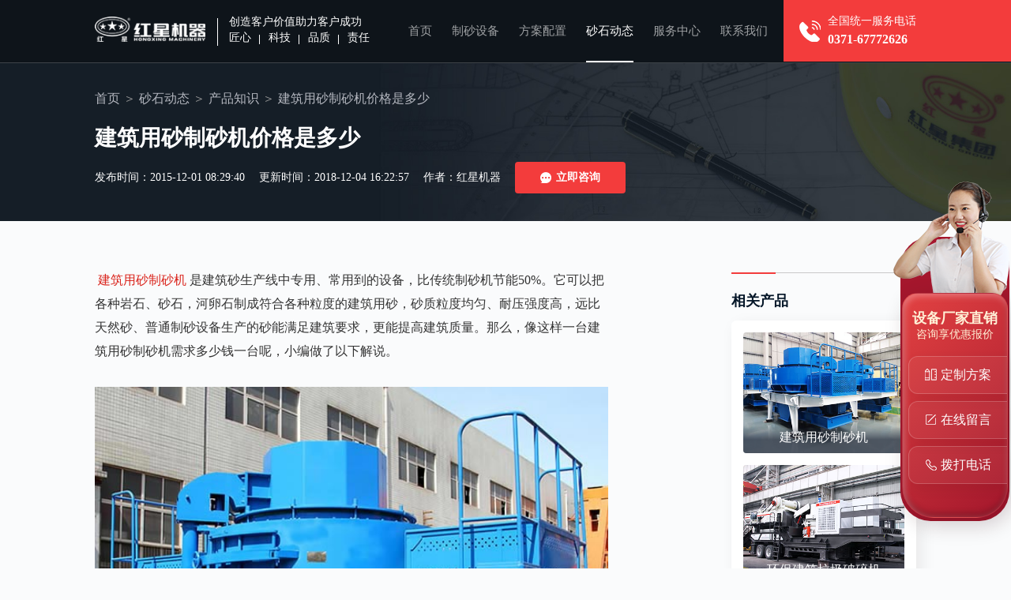

--- FILE ---
content_type: text/html
request_url: https://www.findzsj.com/pnews/n1862.htm
body_size: 5920
content:

<!DOCTYPE html>
<html lang="zh-cn">
<head>
    <meta http-equiv="Content-Type" content="text/html; charset=utf-8" />
    <meta http-equiv="X-UA-Compatible" content="IE=100" />
    <meta http-equiv="Cache-Control" content="no-transform" />
    <meta http-equiv="Cache-Control" content="no-siteapp" />
    <meta name="viewport" content="width=device-width, initial-scale=1, maximum-scale=1" />
    <meta content="yes" name="apple-mobile-web-app-capable" />
    <meta name="applicable-device" content="pc" />
    <title>建筑用砂制砂机价格是多少-河南红星矿山机器</title>
    <meta name="keywords" content="建筑用砂制砂机" />
    <meta name="description" content="建筑用砂制砂机是一种生产建筑生产线中的专用设备，比传统制砂机节能50%。它可以把各种岩石、砂石，河卵石制成附和各种粒度的建筑用砂，砂质粒度均匀、耐压强度高，远比天然砂、普通制砂设备生产的砂更符合建筑要求，更能提高建筑质量。那么，像这样一台建筑用砂制砂机需求多少钱一台呢，小编做了以下解说。" />
    <link rel="alternate" media="only screen and (max-width：640px)" href="https://m.findzsj.com/pnews/n1862.htm" />
    <link rel="canonical" href="https://www.findzsj.com/pnews/n1862.htm" />
    <meta name="mobile-agent" content="format=html5; url=https://m.findzsj.com/pnews/n1862.htm" />
    <link rel="stylesheet" href="/css/pc_public.min.css">
    <link rel="stylesheet" href="/css/pc_newshow.min.css">
    <link rel="stylesheet" href="/css/pcsmall.css"/>
    <script src="/js/jquery-1.11.3.min.js"></script>
    <!--[if lt IE 9]>
        <script src="js/respond.js"></script>
        <script src="js/html5shiv.min.js"></script>
        <script src="js/css3-mediaqueries.js"></script>
    <![endif]-->
</head>
<body>
<div class="header insideHeader">
    <div class="container clearfix">
    <div class="headerFl">
        <a href="/" class="logo"><img src="/images_pc/logo.png" alt="河南红星矿山机器"></a>
        <p class="headerFlText">
            <span class="headerFlTextTop">创造客户价值助力客户成功</span>
            <span class="headerFlTextTag"><i>匠心</i><i>科技</i><i>品质</i><i>责任</i></span>
        </p>
    </div>
    <div class="headerTel">
        <p>全国统一服务电话<strong>0371-67772626</strong></p>
    </div>
    <ul class="headerNav">
        <li ><a href="/">首页</a></li>
        <li ><a href="/products.htm">制砂设备</a></li>
        <li ><a href="/proline.htm">方案配置</a></li>
        <li  class="active" ><a href="/news.htm">砂石动态</a></li>
        <li ><a href="/service.htm">服务中心</a></li>
        <li ><a href="/contact.htm">联系我们</a></li>
    </ul>
</div>
</div>
<div class="newBan">
    <div class="container">
        <ol class="BreadNav">
            <li><a href="/">首页</a></li>
            <li><a href="/news.htm">砂石动态</a></li>
            <li><a href="/pnews1.htm">产品知识</a></li>
            <li><span>建筑用砂制砂机价格是多少</span></li>
        </ol>
        <h1>建筑用砂制砂机价格是多少</h1>
        <p class="insideBanTime">
            <span>发布时间：2015-12-01 08:29:40</span>
            <span>更新时间：2018-12-04 16:22:57</span>
            <span>作者：红星机器 </span>
            <a href="javascript:;" onclick="openZoosUrlDIY('新闻内页-立即咨询');"><strong><i>立即咨询</i></strong><strong><i>立即咨询</i></strong></a>
        </p>
    </div>
</div>
<div class="newOne container clearfix">
    <div class="newOneFl">
        <div class="newOneFlMain">
            <p><a href="https://www.findzsj.com/pro133.htm" target="_blank" title="建筑用砂制砂机">建筑用砂制砂机</a>是建筑砂生产线中专用、常用到的设备，比传统制砂机节能50%。它可以把各种岩石、砂石，河卵石制成符合各种粒度的建筑用砂，砂质粒度均匀、耐压强度高，远比天然砂、普通制砂设备生产的砂能满足建筑要求，更能提高建筑质量。那么，像这样一台建筑用砂制砂机需求多少钱一台呢，小编做了以下解说。</p><p style="text-align:center;"><img src="https://www.findzsj.com/upload/image/636609651820029215.jpg" alt="建筑用砂制砂机" width="600" height="450" border="0" title="建筑用砂制砂机"/></p><h3>1、传统建筑用砂制砂机设备价格</h3><p>我们知道建筑用砂制砂机问世时间较早，一直用于矿山行业中，担当着制砂的重任。虽然目前新型的建筑用砂制砂机已涌出市场，<span>建筑用砂制砂机的</span>型号也多样化、功能多种化起来，但传统的建筑用砂制砂机仍有人生产、购买。因为传统建筑用砂制砂机在某些性能上可以满足部分用户的需求。比如，一些用户他只需要单单破碎一种物料，那么，传统建筑用砂制机便派上用场。当然这样设备的一般价格要低于新型的建筑用砂制砂机价格。通常情况下，几万元便可购买到。当然传统的建筑用砂制砂机并不是质量不好，其材质仍是采用新材质制作而成，只是性能增强方面没有新型建筑用砂制砂机采用的技术多。</p><p style="text-align: center;"><img src="https://www.findzsj.com/upload/image/636770084347535448.jpg" alt="传统建筑用砂制砂机生产现场" width="600" height="450" border="0" title="传统建筑用砂制砂机生产现场"/></p><h3>2、新型建筑用砂制砂机设备价格</h3><p>新型建筑用砂制砂机在性能、技术成果都要先行于传统建筑用砂制砂机很多，故其价格要高些，但是整体性价比是很可观的。比如，新型建筑用砂制砂机拥有两种破碎原理（<span>石打石、石打铁</span>），这两种原理还可以互相切换。根据所破碎物料性质的不同来<span>转换制砂</span>原理，从而摆脱产品过碎或大现象，整体来提升制砂的产品品质。河南红星制砂机厂商，<span>采用了德国进口材质、技术以及几十年的<span>生产经验，</span></span>来精心研发、生产建筑用砂制砂机。购买了红星机器牌的新型制砂机设备之后，用户惊喜地发现生产产量是同类制砂机设备的3倍，产品合格率高达98%，并且价格经济实惠，能满足大数用户的需求。</p><p style="text-align: center;"><img src="https://www.findzsj.com/upload/image/636734705028867159.gif" alt="新型建筑用砂制砂机工作原理" width="600" height="390" border="0" title="新型建筑用砂制砂机工作原理"/></p><p>新型建筑用砂制砂机、传统建筑用砂制砂机都可以生产建筑用砂，但是两者的售价差距还是不小的，制砂机厂家在这里提醒您，购买时要侧重看制砂机的生产性能，不能图便宜而买了不符合自己生产要求的制砂机设备，要切合实际生产要求去选择新型、传统建筑用砂制砂机，做好购买选择，为投入生产而做好准备。</p>
        </div>
        <div class="news-pages">
            <p class="prev">
                <span>上一篇：</span>
                <a href="/pnews/n1861.htm" title="建筑用砂制砂机购买注意事项">建筑用砂制砂机购买注意事项</a>
            </p>

            <p class="next">
                <span>下一篇：</span>
                <a href="/pnews/n1866.htm" title="投资铝矾土制砂生产线都需要购买哪些设备？">投资铝矾土制砂生产线都需要购买哪些设备？</a>
            </p>
        </div>
    </div>
    <div class="newOneFr">
        <div class="sidePro">
            <strong class="sideTit">相关产品</strong>
            <ul>
                <li>
                    <a href="/pro133.htm" class="img">
                        <img src="https://www.findzsj.com/upload/20170606152019449116046.jpg" alt="建筑用砂制砂机" title="建筑用砂制砂机">
                    </a>
                    <a href="/pro133.htm" target="_blank" class="tit">建筑用砂制砂机</a>
                </li>
                <li>
                    <a href="/pro215.htm" class="img">
                        <img src="https://www.findzsj.com/Upload/2018010216453439925663.jpg" alt="环保建筑垃圾破碎机" title="环保建筑垃圾破碎机">
                    </a>
                    <a href="/pro215.htm" target="_blank" class="tit">环保建筑垃圾破碎机</a>
                </li>
                <li>
                    <a href="/zxs.htm" class="img">
                        <img src="https://www.findzsj.com/ProImages/2020620104225577lb.jpg" alt="制砂机" title="制砂机">
                    </a>
                    <a href="/zxs.htm" target="_blank" class="tit">制砂机</a>
                </li>
            </ul>
        </div>
        <p class="newOneFrAdr" onclick="openZoosUrlDIY('新闻内页-侧边栏-咨询设备');">
            <img src="/images_pc/newOneFrPic01.jpg" alt="">
        </p>
    </div>
</div>

<div class="txtNewList">
    <div class="container">
        <div class="NewTit">
            <h2>新闻资讯</h2>
            <a rel="nofollow" href="/pro133news1.htm" target="_blank" class="more">更多<i>+</i></a>
        </div>
        <ul class="clearfix">
            <li>
                <a href="/pnews/n2904.htm">混凝土用机制砂好还是河沙好？</a>
                <span>2024-12-05</span>
            </li>
            <li>
                <a href="/pnews/n2903.htm">制备石英砂用什么机器？石英砂生产工艺流程</a>
                <span>2024-11-28</span>
            </li>
            <li>
                <a href="/pnews/n2902.htm">花岗岩碎石制砂用哪种机器好？</a>
                <span>2024-11-14</span>
            </li>
            <li>
                <a href="/pnews/n2901.htm">1145冲击破制砂机技术参数 市价一台多少钱</a>
                <span>2024-10-16</span>
            </li>
            <li>
                <a href="/pnews/n2901.htm">水洗砂生产工艺流程 设备及现场视频</a>
                <span>2024-09-24</span>
            </li>
            <li>
                <a href="/pnews/n2900.htm">哪种制砂机出来的沙好且设备价格不贵？</a>
                <span>2024-09-12</span>
            </li>
            <li>
                <a href="/pnews/n2899.htm">碎石制砂机一天能生产多少吨沙子？市场多少钱一台</a>
                <span>2024-07-20</span>
            </li>
            <li>
                <a href="/pnews/n2898.htm">打石英砂用什么设备？这款制砂机用了都说好</a>
                <span>2024-07-06</span>
            </li>
            <li>
                <a href="/pnews/n2897.htm">制砂对辊机多少钱一台？产量高不？</a>
                <span>2024-05-22</span>
            </li>
            <li>
                <a href="/pnews/n2896.htm">时产300吨石料破碎机生产线配置方案及报价</a>
                <span>2024-05-16</span>
            </li>
        </ul>
    </div>
</div>
<div class="proThree">
    <div class="container">
        <div class="contactTwoFl">
            <strong>想了解价格？产量？型号？售后？请留言<br />我们第一时间为您回复</strong>
            <div class="msg" id="msg">
                <ul>
                    <li>
                        <img src="/images_pc/msgIcon01.png" alt="你的姓名">
                        <input type="text" id="fromname" name="fromname" placeholder="你的姓名">
                    </li>
                    <li>
                        <img src="/images_pc/msgIcon02.png" alt="联系方式">
                        <input type="text" id="lianxi" name="lianxi" required="required" placeholder="联系方式">
                        <i>*</i>
                    </li>
                    <li class="msg-area">
                        <img src="/images_pc/msgIcon03.png" alt="你的姓名">
                        <textarea name="note" id="note" placeholder="您的问题：为了更好的为您服务，请留下您需要的设备、加工物料、产量要求"></textarea>
                    </li>
                </ul>
                <div class="msg-btn">
                    <button type="button" id="button_sub" onclick="checkform();">提交留言</button>
                    <p>今日已有<strong>37</strong>人获取到了最新报价</p>
                </div>
            </div>
        </div>
        <p class="proThreeFr"><img src="/images_pc/promgsBg.png" alt=""></p>
    </div>
</div>
<div class="footer">
    <p class="container">
        版权所有：河南红星矿山机器有限公司
    </p>
</div>

<script src="/js/footer.js"></script>
<span style="display:none">
    <script charset="UTF-8" id="LA_COLLECT" src="//sdk.51.la/js-sdk-pro.min.js"></script>
    <script>LA.init({id: "JgaWyBPTaET8FqqY",ck: "JgaWyBPTaET8FqqY",autoTrack:true})</script>
    <script>LA.init({id: "JgbOvkfXMd7aLBLq",ck: "JgbOvkfXMd7aLBLq",autoTrack:true})</script>
</span>
<script language="javascript" src="https://webservice.zoosnet.net/JS/LsJS.aspx?siteid=LZA36049770"></script>

</body>
</html>

--- FILE ---
content_type: text/css
request_url: https://www.findzsj.com/css/pc_public.min.css
body_size: 6732
content:
.center-block{margin-left:auto;margin-right:auto}ul:before,ol:before,li:before,dl:before,dt:before,dd:before,div:before,.clearfix:before,ul:after,ol:after,li:after,dl:after,dt:after,dd:after,div:after,.clearfix:after{content:"";display:block}ul:after,ol:after,li:after,dl:after,dt:after,dd:after,div:after,.clearfix:after{clear:both}a{text-decoration:none}a:link,a:visited{color:#333}a:hover,a:active{color:#f13e3e}html,body,div,h1,h2,h3,h4,h5,h6,ul,ol,dl,li,dt,dd,p,blockquote,pre,form,fieldset,figure,figcaption,table,th,td img{margin:0;padding:0}a,abbr,acronym,address,big,blockquote,body,caption,cite,code,dd,dl,dt,fieldset,form,h1,time,h2,h3,h4,h5,h6,html,img,ins,kbd,label,legend,li,ol,p,pre,q,s,samp,small,span,strike,strong,ul{margin:0;padding:0;border:0;outline:0;vertical-align:baseline}html{-webkit-overflow-scrolling:touch;-webkit-text-size-adjust:100%;-ms-text-size-adjust:100%}body{line-height:1.5;background-color:#fff;font-family:"微软雅黑";font-size:14px;text-align:left;margin:0 auto;line-height:24px;background:#fff;color:#333;font-weight:normal;-moz-osx-font-smoothing:grayscale;-webkit-font-smoothing:antialiased}@font-face{font-family:"MiSansHeavy";src:url("../fonts/MiSans-Heavy.ttf") format("truetype");font-display:swap;font-weight:normal;font-style:normal}img{max-width:100%;border:0;vertical-align:middle}*,*:after,*:before{-webkit-box-sizing:border-box;-moz-box-sizing:border-box;box-sizing:border-box;-webkit-touch-callout:none;outline:none}button{border-radius:0px;-webkit-border-radius:0px;outline:none}input{border-radius:0;outline:none}input:-ms-clear{display:none}input,textarea{border:0;font-family:"微软雅黑"}textarea{resize:none;outline:none}td{word-break:break-all}ul,ol{list-style:none}input:-moz-placeholder,textarea:-moz-placeholder{color:#aab3b7}input::-moz-placeholder,textarea::-moz-placeholder{color:#aab3b7}input:-ms-input-placeholder,textarea:-ms-input-placeholder{color:#aab3b7}input::-webkit-input-placeholder,textarea::-webkit-input-placeholder{color:#aab3b7}html,body{min-width:980px}.clear{display:block;clear:both;overflow:hidden}.none{display:none}.hidden{width:100%;overflow:hidden}.container{width:1280px;margin-left:auto;margin-right:auto;position:relative}.bgLine{position:absolute;width:75.9375%;max-width:1454px;top:0px;bottom:0px;border-left:1px solid #000000;border-right:1px solid #000000;opacity:0.08}.bgLine s{position:absolute;border:0px;border-left:1px solid #000000;width:0px;height:100%}.bgLine s:first-child{left:33.33333%}.bgLine s:first-child+s{left:66.66667%}.inside{overflow:hidden}.inside .bgLine{width:113.59375%;left:-6.79687%;opacity:0.05}.header{clear:both;display:block;position:absolute;left:0px;top:0px;width:100%;min-width:980px;z-index:1;border-bottom:1px solid rgba(255,255,255,0.2)}.header .container .headerFl{float:left;padding:31px 0px;margin-left:-170px}.header .container .headerFl .logo{float:left}.header .container .headerFl .headerFlText{float:left;color:#fff;padding-left:24px;margin-left:23px;position:relative}.header .container .headerFl .headerFlText:after{content:'';border:0px;border-left:1px solid #fff;position:absolute;left:0px;top:2px;height:35px}.header .container .headerFl .headerFlText .headerFlTextTop{clear:both;display:block;font-size:16px;line-height:1}.header .container .headerFl .headerFlText .headerFlTextTag{clear:both;display:block;font-size:16px;line-height:1;padding-top:6px}.header .container .headerFl .headerFlText .headerFlTextTag i{float:left;font-style:normal;padding:0px 11px;position:relative}.header .container .headerFl .headerFlText .headerFlTextTag i:after{content:'';border:0px;border-left:1px solid #fff;position:absolute;right:0px;top:3px;height:12px}.header .container .headerFl .headerFlText .headerFlTextTag i:first-child{padding-left:0px}.header .container .headerFl .headerFlText .headerFlTextTag i:last-child{padding-right:0px}.header .container .headerFl .headerFlText .headerFlTextTag i:last-child:after{display:none}.header .container .headerNav{float:right}.header .container .headerNav li{float:left;margin-left:38px}.header .container .headerNav li a{clear:both;display:block;font-size:16px;color:rgba(255,255,255,0.6);line-height:1;padding:42px 0px;position:relative;overflow:hidden;transition:all 0.5s}.header .container .headerNav li a::after{content:'';position:absolute;left:50%;width:0%;bottom:0px;height:2px;background:#fff;overflow:hidden;transform:translateX(-50%);transition:all 0.5s}.header .container .headerNav li.active a,.header .container .headerNav li:hover a{color:#fff}.header .container .headerNav li.active a::after,.header .container .headerNav li:hover a::after{width:100%}.header .container .headerTel{position:absolute;right:-286px;top:0px;padding:30px 0px 30px 30px;border-left:1px solid rgba(255,255,255,0.2)}.header .container .headerTel p{clear:both;display:block;background:url(../images_pc/headerTel.png) no-repeat left center;padding-left:36px;color:#fff;font-size:16px;text-align:left;line-height:1}.header .container .headerTel p strong{clear:both;display:block;font-size:18px;padding-top:8px}.header.insideHeader{position:relative;left:auto;top:auto;background:#0e141a;overflow:hidden}.header.insideHeader .container .headerTel{border-left:0px}.header.insideHeader .container .headerTel:after{position:absolute;background:#f33c3c;left:0px;top:0px;height:100%;width:5000%}.header.insideHeader .container .headerTel p{position:relative;z-index:2}.BreadNav{clear:both;display:block;position:absolute;left:0px;top:30px;z-index:10}.BreadNav li{display:inline-block;font-size:16px;color:#999999;line-height:30px;position:relative;padding-right:20px}.BreadNav li:after{content:'＞';position:absolute;right:0px;top:0px;text-align:right}.BreadNav li:last-child{padding-right:0px}.BreadNav li:last-child:after{display:none}.BreadNav li a,.BreadNav li span{color:#b4b7bf;display:inline-block}.BreadNav li a:hover{color:#ff6d28}.BreadNav.newBreadNav{position:relative;left:auto;top:auto;margin-top:2.5%}.footer{clear:both;display:block;background:#0e1318;padding:18px 0px;font-size:16px;line-height:24px;text-align:center;color:#bbbcbf}.footer p span{display:inline-block;margin-left:12px}.footer p a{display:inline-block;color:#bbbcbf;margin:0 5px}.footer p a:hover{color:#fff}.linkBom{background:#f5f6f8;padding:20px 0px;text-align:center;font-size:16px;line-height:32px}.linkBom a{margin:0px 3px}.pager-box{text-align:center;margin-bottom:7.8125%;position:relative}.pager-box>ul li{display:inline-block;font-size:16px;color:#666666;width:40px;height:40px;line-height:34px;margin:0 10px}.pager-box>ul li a,.pager-box>ul li span{display:block;color:#666666;border:1px solid #dedfe0;-webkit-transition:all .3s ease-in-out;-moz-transition:all .3s ease-in-out;-ms-transition:all .3s ease-in-out;-o-transition:all .3s ease-in-out;transition:all .3s ease-in-out}.pager-box>ul li a:hover{color:#f43c3c;border-color:#f43c3c}.pager-box>ul li.btn{width:auto;margin:0 1px}.pager-box>ul li.btn a{display:block;color:#333333;padding:0 20px}.pager-box>ul li.btn span{display:block;color:#999999;padding:0 20px}.pager-box>ul li.btn:hover a{color:#f43c3c;border-color:#f43c3c}.pager-box>ul li.on span{color:#fff;border-color:#f43c3c;background:#f43c3c}.pager-box>ul li.btn-page span{cursor:pointer;color:#333333}.t-pager{position:absolute;overflow-y:scroll;width:97%;height:254px;background-color:#fff;-webkit-box-shadow:0 10px 30px rgba(0,35,107,0.1);-moz-box-shadow:0 10px 30px rgba(0,35,107,0.1);-ms-box-shadow:0 10px 30px rgba(0,35,107,0.1);-o-box-shadow:0 10px 30px rgba(0,35,107,0.1);box-shadow:0 10px 30px rgba(0,35,107,0.1);bottom:80px;left:20px;border:1px solid #dae4ff;padding:28px 0;z-index:9999;display:none}.t-pager::-webkit-scrollbar{width:4px}.t-pager::-webkit-scrollbar-thumb{border-radius:6px;background:#ccc}.t-pager::-webkit-scrollbar-track{background-color:#fff;background:-webkit-linear-gradient(left, #fff 30%, #F5F7FB 30%, #F5F7FB 70%, #fff 70%)}.t-pager ul{overflow:hidden}.t-pager ul li{float:left;width:6.6%;text-align:center;margin-bottom:16px}.t-pager ul li a{display:inline-block;width:36px;height:36px;line-height:36px;border-radius:50%}.t-pager ul li a:hover{background-color:#f43c3c;color:#fff}.t-pager ul li.on a{background-color:#f43c3c;color:#fff}.HomeNewTab{clear:both;display:block;width:100%;position:relative;z-index:2}.HomeNewTab .HomeNewTabFl{float:left;width:57.65625%}.HomeNewTab .HomeNewTabFl li{clear:both;display:none}.HomeNewTab .HomeNewTabFl li img{width:100%}.HomeNewTab .HomeNewTabFl li.active{display:block}.HomeNewTab .HomeNewTabFr{float:right;width:41.64062%}.HomeNewTab .HomeNewTabFr li{clear:both;display:block;background:#f8fafb;margin-top:1.87617%;height:128px;padding:40px 26px 0px 26px;position:relative;transition:all 0.5s}.HomeNewTab .HomeNewTabFr li .HomeNewTabA{clear:both;display:block;font-size:20px;color:#b3b5b5;line-height:30px}.HomeNewTab .HomeNewTabFr li .HomeNewTabBox{overflow:hidden;height:0px;transition:all 0.5s;position:relative}.HomeNewTab .HomeNewTabFr li .HomeNewTabBox .HomeNewTabText{display:block;font-size:16px;line-height:28px;color:#595959;overflow:hidden;text-overflow:ellipsis;word-break:break-all;display:-webkit-box;-webkit-box-orient:vertical;-webkit-line-clamp:2;transition:all 0.5s}.HomeNewTab .HomeNewTabFr li .HomeNewTabBox span,.HomeNewTab .HomeNewTabFr li .HomeNewTabBox a{position:absolute;display:inline-block;bottom:0px;font-size:16px}.HomeNewTab .HomeNewTabFr li .HomeNewTabBox span{left:0px;color:#8e8e8e;line-height:1}.HomeNewTab .HomeNewTabFr li .HomeNewTabBox a{right:0px;width:22px;height:16px;background:url(../images_pc/HomeThreeIcon01.png) no-repeat left top;background-size:100%}.HomeNewTab .HomeNewTabFr li:first-child{margin-top:0px}.HomeNewTab .HomeNewTabFr li.active{background:#fff;height:211px;box-shadow:10px 10px 32px rgba(5,8,21,0.06)}.HomeNewTab .HomeNewTabFr li.active .HomeNewTabA{color:#031527;font-weight:bold}.HomeNewTab .HomeNewTabFr li.active .HomeNewTabBox{height:auto;padding-bottom:28px}.HomeNewTab .HomeNewTabFr li.active .HomeNewTabBox .HomeNewTabText{margin-top:10px}.HomeTit{clear:both;display:block;text-align:center;padding-bottom:60px}.HomeTit h2,.HomeTit h1{clear:both;display:block;font-size:44px;color:#031527;line-height:1;font-weight:normal;padding-bottom:30px}.HomeTit h2 a,.HomeTit h1 a{clear:both;display:block;line-height:1}.HomeTit p{clear:both;display:block;color:#595959;font-size:16px;line-height:1}.contactTwoFl{float:left;width:47.65625%;margin-top:6.875%;margin-bottom:4.6875%}.contactTwoFl>strong{clear:both;display:block;font-size:28px;line-height:50px;color:#fff;margin-bottom:30px;background:url(../images_pc/msgIcon.png) no-repeat left bottom;padding-bottom:35px}.contactTwoFl .msg{clear:both;display:block;width:100%}.contactTwoFl .msg ul{clear:both;display:block;width:100%}.contactTwoFl .msg ul li{float:left;width:46.72131%;background:#e8edf4;border-radius:8px;height:62px;position:relative;overflow:hidden}.contactTwoFl .msg ul li:first-child{margin-right:6.55738%}.contactTwoFl .msg ul li:last-child{width:100%;height:200px;margin-top:4.42623%}.contactTwoFl .msg ul li img{position:absolute;left:20px;top:23px;width:18px;height:18px}.contactTwoFl .msg ul li input{clear:both;display:block;width:100%;height:100%;background:transparent;color:#595959;font-size:18px;line-height:30px;padding:16px 10px 16px 45px}.contactTwoFl .msg ul li input::-webkit-input-placeholder{color:#595959;font-family:"Microsoft YaHei"}.contactTwoFl .msg ul li input:-moz-placeholder{color:#595959;font-family:"Microsoft YaHei"}.contactTwoFl .msg ul li input::-moz-placeholder{color:#595959;font-family:"Microsoft YaHei"}.contactTwoFl .msg ul li input:-ms-input-placeholder{color:#595959;font-family:"Microsoft YaHei"}.contactTwoFl .msg ul li input:-webkit-autofill{-webkit-text-fill-color:#999999;-webkit-box-shadow:0 0 0px 1000px #f0f1f5 inset !important;box-shadow:0 0 0px 1000px #f0f1f5 inset !important}.contactTwoFl .msg ul li textarea{clear:both;display:block;width:100%;height:100%;background:transparent;color:#595959;font-size:18px;padding:18px 10px 16px 45px;line-height:30px}.contactTwoFl .msg ul li textarea::-webkit-input-placeholder{color:#595959;font-family:"Microsoft YaHei"}.contactTwoFl .msg ul li textarea:-moz-placeholder{color:#595959;font-family:"Microsoft YaHei"}.contactTwoFl .msg ul li textarea::-moz-placeholder{color:#595959;font-family:"Microsoft YaHei"}.contactTwoFl .msg ul li textarea:-ms-input-placeholder{color:#595959;font-family:"Microsoft YaHei"}.contactTwoFl .msg .msg-btn{clear:both;display:block;margin-top:9.83607%}.contactTwoFl .msg .msg-btn button{float:left;width:284px;height:62px;border-radius:8px;background:#f33c3c;font-size:18px;color:#fff;line-height:62px;font-weight:bold;text-align:center;border:0px;transition:all 0.5s;cursor:pointer;position:relative}.contactTwoFl .msg .msg-btn button span{display:block;transition:all linear 0.3s;transform-style:preserve-3d;transform:translateY(0);transition-property:transform;text-align:center}.contactTwoFl .msg .msg-btn button span+span{position:absolute;top:0;left:0;width:100%;transform:translate3d(0, 33%, 1px) rotateX(-90deg);display:none\9}.contactTwoFl .msg .msg-btn button:hover span{transform:translate3d(0, -33%, 1px) rotateX(90deg);transform:none\9}.contactTwoFl .msg .msg-btn button:hover span+span{transform:none}.contactTwoFl .msg .msg-btn p{float:right;color:#fff;font-size:18px;margin-right:2.62295%}.contactTwoFl .msg .msg-btn p strong{display:inline-block;color:#f33c3c;font-size:28px}.news-pages{padding-top:20px}.news-pages p{text-indent:0;font-size:16px;color:#666666;line-height:26px;margin-bottom:0;padding-left:30px;color:#666666;-webkit-transition:all .3s ease-in-out;-moz-transition:all .3s ease-in-out;-ms-transition:all .3s ease-in-out;-o-transition:all .3s ease-in-out;transition:all .3s ease-in-out;padding:15px 10px 15px 50px;border-radius:8px;background-repeat:no-repeat;background-position:20px center}.news-pages p span{color:#f33c3c}.news-pages p a{display:inline-block}.news-pages p.prev{background-image:url(../images_pc/new-top.png)}.news-pages p.next{background-image:url(../images_pc/new-bottom.png)}.news-pages p:hover{box-shadow:6px 6px 20px rgba(31,10,10,0.08);color:#f33c3c;background-color:#fff}.news-pages p:hover a{color:#f33c3c}.fixedBox{position:fixed;width:138px;height:360px;background:#A5172D;border-radius:38px;right:2px;top:300px;z-index:9999}.fixedBox .fixedBoxTop{position:absolute;width:106.52174%;margin-left:-6.52174%;margin-top:-50.72464%;cursor:pointer}.fixedBox ul{clear:both;display:block;width:97.10145%;height:285px;position:relative;z-index:2;margin:51.44928% auto 0;background:linear-gradient(-45deg, #A3172C 0%, #E24242 100%);border:1px solid rgba(255,235,226,0.1);box-shadow:6px 8px 27px 1px rgba(47,6,14,0.2),2px 3px 8px 0px rgba(255,211,218,0.4) inset,0px -6px 6px 0px rgba(95,19,31,0.4) inset;border-radius:20px 20px 40px 40px}.fixedBox ul li{clear:both;display:block;margin-bottom:9px}.fixedBox ul li.fixedBoxTxt{text-align:center;padding-top:22px;padding-bottom:11px}.fixedBox ul li.fixedBoxTxt strong{clear:both;display:block;font-size:18px;color:#FFF0D6;line-height:1}.fixedBox ul li.fixedBoxTxt span{clear:both;display:block;font-size:14px;color:#FFF0D6;line-height:1;padding-top:5px}.fixedBox ul li.fixedBoxkf,.fixedBox ul li.fixedBoxLy,.fixedBox ul li.fixedBoxTel{width:94.77612%;margin-left:5.22388%;height:48px;background:rgba(255,242,220,0.05);border:1px solid rgba(255,255,255,0.2);transition:all 0.5s;border-right:0px;box-shadow:5px 6px 15px 1px rgba(47,6,14,0.08);border-radius:12px 0px 0px 12px;line-height:46px;text-align:center;font-size:16px}.fixedBox ul li.fixedBoxkf>span,.fixedBox ul li.fixedBoxLy>span,.fixedBox ul li.fixedBoxTel>span{color:#ffffff;cursor:pointer}.fixedBox ul li.fixedBoxkf>a,.fixedBox ul li.fixedBoxLy>a,.fixedBox ul li.fixedBoxTel>a{color:#ffffff}.fixedBox ul li.fixedBoxkf:hover,.fixedBox ul li.fixedBoxLy:hover,.fixedBox ul li.fixedBoxTel:hover{background:#9a182b}.fixedBox ul li.fixedBoxkf>span{background:url(../images_pc/swtPic03.png) no-repeat left center;padding-left:20px}.fixedBox ul li.fixedBoxLy>a{background:url(../images_pc/swtPic04.png) no-repeat left center;padding-left:20px}.fixedBox ul li.fixedBoxTel>span{background:url(../images_pc/swtPic05.png) no-repeat left center;padding-left:20px}.fixedBox ul li.fixedBoxTel .ewmBox{position:absolute;right:150px;bottom:-100px;width:160px;height:200px;background:#D22B34;border-radius:12px;display:none}.fixedBox ul li.fixedBoxTel .ewmBox span{clear:both;display:block;width:75%;background:#fff;margin:20px auto 0px;padding:5px;overflow:hidden;border-radius:4px}.fixedBox ul li.fixedBoxTel .ewmBox span img{width:100%}.fixedBox ul li.fixedBoxTel .ewmBox i{clear:both;display:block;font-size:14px;color:#fff;line-height:1;font-style:normal;padding-top:10px;padding-bottom:10px}.fixedBox ul li.fixedBoxTel .ewmBox strong{clear:both;display:block;font-size:18px;color:#fff2dc;line-height:1}#toTop{display:none;transition:background .5s;text-decoration:none;position:fixed;bottom:0;right:0;overflow:hidden;width:107px;height:50px;z-index:999;text-align:center;background-color:#727683;cursor:pointer}#toTop span{padding:10px 37px 0;display:block;clear:both}#toTop:hover{background-color:#f33c3c}.newOneFlMain p em.news-spot,.proTwoFlMain p em.news-spot{display:inline-block;width:14px;height:18px;margin-right:8px;vertical-align:middle}.spot-icon01{background:url(../images/newsSpot01.png) no-repeat left top;-webkit-background-size:14px 18px;background-size:14px 18px}.newOneFlMain p em.news-mark,.proTwoFlMain p em.news-mark{display:inline-block;width:20px;height:20px;margin-right:8px;vertical-align:middle}.mark-icon01{background:url(../images/newsIcon01.png) no-repeat left top;-webkit-background-size:18px;background-size:18px}.mark-icon02{background:url(../images/newsIcon02.png) no-repeat left top;-webkit-background-size:18px;background-size:18px}.mark-icon03{background:url(../images/newsIcon03.png) no-repeat left top;-webkit-background-size:20px;background-size:20px}.mark-icon04{background:url(../images/newsIcon04.png) no-repeat left top;-webkit-background-size:20px;background-size:20px}.mark-icon05{background:url(../images/newsIcon05.png) no-repeat left top;-webkit-background-size:20px;background-size:20px}.mark-icon06{background:url(../images/newsIcon06.png) no-repeat left top;-webkit-background-size:20px;background-size:20px}.mark-icon07{background:url(../images/newsIcon07.png) no-repeat left top;-webkit-background-size:20px;background-size:20px}.mark-icon08{background:url(../images/newsIcon08.png) no-repeat left top;-webkit-background-size:20px;background-size:20px}.mark-icon09{background:url(../images/newsIcon09.png) no-repeat left top;-webkit-background-size:20px;background-size:20px}.newOneFlMain p em.news-title,.proTwoFlMain p em.news-title{display:inline-block;width:24px;height:24px;margin-right:8px;vertical-align:middle}.title-icon01{background:url(../images/newsTit01.png) no-repeat left top;-webkit-background-size:24px;background-size:24px}.pro-trait{padding-left:5px}.pro-trait li{position:relative;border:1px solid #c7d5ff;padding:4px 24px 1px 55px;margin-bottom:25px}.pro-trait li strong{display:block;font-size:20px;line-height:30px;color:#1d1e31;margin-bottom:8px}.pro-trait li span{display:block;width:40px;height:40px;background:#E24242;background:-moz-linear-gradient(90deg, #A3172C 0%, #E24242 100%);background:-webkit-linear-gradient(90deg, #A3172C 0%, #E24242 100%);background:-o-linear-gradient(90deg, #A3172C 0%, #E24242 100%);background:-ms-linear-gradient(90deg, #A3172C 0%, #E24242 100%);background:linear-gradient(90deg, #A3172C 0%, #E24242 100%);font-size:24px;color:#ffffff;font-weight:bold;line-height:40px;text-align:center;position:absolute;top:-1px;left:-1px}.pro-trait li p{margin-top:10px !important}.data-pro .data-list li{display:inline-block;margin-right:14px;margin-bottom:20px}.data-pro .data-list li span{display:block;line-height:36px;padding:0 20px;color:#666;cursor:pointer;position:relative;transition:all .3s}.data-pro .data-list li.on span,.data-pro .data-list li:hover span{color:#fff;background:#fa4747;border-radius:12px;box-shadow:0px 4px 8px rgba(146,25,25,0.2)}.data-pro .data-box table{width:100%;margin-bottom:20px}.data-pro .data-box table td{padding:5px 2px;word-break:break-all}.case-table{margin-bottom:20px;border-right:1px solid #e7e7e7;border-bottom:1px solid #e7e7e7;background-color:#FFF}.case-table tr td{border-top:1px solid #e7e7e7;border-left:1px solid #e7e7e7;padding:10px 8px !important;font-size:16px;line-height:24px;word-break:break-all;text-align:center}.case-table tr.table-name{background-color:#7896DE}.case-table tr.table-name td{color:#FFF;font-size:17px}.case-table tr:nth-child(odd){background-color:#FFF8E8}.case-table tr:nth-child(even){background-color:#FFF}.smalltxt069-theme1 p{text-indent:0 !important}.smalltext035-theme1 img{width:100%}@media (max-width: 1750px){.header .container .headerFl{margin-left:-20px}.header .container .headerNav{padding-right:120px}.header .container .headerTel{right:-120px}}@media (max-width: 1600px){.header .container .headerFl{margin-left:0px}.header .container .headerNav{padding-right:190px}.header .container .headerTel{right:-60px}}@media (max-width: 1440px){.container{width:1200px}.header .container .headerFl{padding:21px 0px}.header .container .headerNav{padding-right:20px}.header .container .headerNav li a{padding:32px 0px}.header .container .headerTel{position:relative;top:auto;right:auto;float:right;padding:20px 0px 20px 20px}.HomeNewTab .HomeNewTabFr li{height:120px;padding:30px 25px 0px 25px}.HomeNewTab .HomeNewTabFr li.active{height:197px}.HomeNewTab .HomeNewTabFr li.active .HomeNewTabBox .HomeNewTabText{margin-top:5px}.HomeNewTab .HomeNewTabFr li.active .HomeNewTabBox a{width:20px;height:15px}.HomeTit{padding-bottom:50px}.HomeTit h2,.HomeTit h1{font-size:40px;padding-bottom:25px}.contactTwoFl strong{font-size:26px;line-height:45px}.contactTwoFl .msg ul li{border-radius:6px;height:55px}.contactTwoFl .msg ul li:last-child{height:170px}.contactTwoFl .msg ul li img{top:16px}.contactTwoFl .msg ul li input{line-height:29px;padding:13px 10px 13px 45px}.contactTwoFl .msg ul li textarea{padding:12px 10px 16px 45px}.contactTwoFl .msg .msg-btn button{width:255px;height:55px;border-radius:6px;line-height:55px}.contactTwoFl .msg .msg-btn p{font-size:16px}.contactTwoFl .msg .msg-btn p strong{font-size:24px}.news-pages p{padding:14px 0px 13px 50px}}@media (max-width: 1360px){.container{width:1040px}.header .container .headerFl .logo{width:140px}.header .container .headerFl .headerFlText{padding-left:15px;margin-left:15px}.header .container .headerFl .headerFlText .headerFlTextTop{font-size:14px}.header .container .headerFl .headerFlText .headerFlTextTag{font-size:14px}.header .container .headerNav li{margin-left:25px}.header .container .headerNav li a{font-size:15px}.header .container .headerTel{float:right}.header .container .headerTel p{font-size:14px}.header .container .headerTel p strong{font-size:16px}.HomeNewTab .HomeNewTabFr li{height:99px;padding:25px 20px 0px 20px}.HomeNewTab .HomeNewTabFr li .HomeNewTabA{font-size:18px;line-height:26px}.HomeNewTab .HomeNewTabFr li.active{height:180px;box-shadow:10px 10px 15px rgba(5,8,21,0.06)}.HomeNewTab .HomeNewTabFr li.active .HomeNewTabBox a{width:18px;height:13px}.HomeTit{padding-bottom:40px}.HomeTit h2,.HomeTit h1{font-size:35px;padding-bottom:20px}.contactTwoFl strong{font-size:24px;line-height:40px}.contactTwoFl .msg ul li{height:50px}.contactTwoFl .msg ul li:last-child{height:150px}.contactTwoFl .msg ul li img{left:15px;top:16px}.contactTwoFl .msg ul li input{line-height:30px;padding:10px 10px 10px 40px;font-size:16px}.contactTwoFl .msg ul li textarea{font-size:16px;padding:10px 10px 10px 40px;line-height:30px}.contactTwoFl .msg .msg-btn button{width:220px;height:50px;font-size:16px;line-height:50px}.contactTwoFl .msg .msg-btn p{font-size:16px}.news-pages p{padding:14px 0px 13px 50px}}@media (max-width: 1160px){.container{width:980px}.header .container .headerNav li{margin-left:15px}.HomeNewTab .HomeNewTabFr li{height:90px;padding:15px 15px 0px 15px}.HomeNewTab .HomeNewTabFr li .HomeNewTabA{font-size:16px;line-height:24px}.HomeNewTab .HomeNewTabFr li.active{height:177px}.HomeNewTab .HomeNewTabFr li.active .HomeNewTabBox .HomeNewTabText{font-size:14px;line-height:24px}.HomeNewTab .HomeNewTabFr li.active .HomeNewTabBox span{font-size:14px}.HomeNewTab .HomeNewTabFr li.active .HomeNewTabBox a{width:15px;height:11px}.HomeTit{padding-bottom:30px}.HomeTit h2,.HomeTit h1{font-size:30px;padding-bottom:15px}.HomeTit p{font-size:14px}.contactTwoFl strong{font-size:22px;line-height:35px}.contactTwoFl .msg ul li{border-radius:8px;height:40px}.contactTwoFl .msg ul li:last-child{height:150px}.contactTwoFl .msg ul li img{left:10px;top:11px}.contactTwoFl .msg ul li input{line-height:24px;padding:8px 10px 8px 40px}.contactTwoFl .msg ul li textarea{line-height:24px;padding:8px 10px 8px 40px}.contactTwoFl .msg .msg-btn button{width:200px;height:45px;border-radius:4px;line-height:45px}.contactTwoFl .msg .msg-btn p{font-size:14px}.contactTwoFl .msg .msg-btn p strong{font-size:20px}.news-pages p{font-size:14px;line-height:24px}}


--- FILE ---
content_type: text/css
request_url: https://www.findzsj.com/css/pc_newshow.min.css
body_size: 3021
content:
body{background:#fafbfc}.newBan{clear:both;display:block;background:url(../images_pc/newInsideBanbg.jpg) no-repeat center top;background-size:cover}.newBan .container{padding-top:100px;padding-bottom:45px;text-align:center}.newBan .container h1{clear:both;display:block;font-size:32px;color:#ffffff;line-height:60px;text-align:left}.newBan .container .insideBanTime{clear:both;display:block;text-align:left;padding-top:10px}.newBan .container .insideBanTime span{display:inline-block;color:#fff;font-size:14px;line-height:44px;margin-right:16px}.newBan .container .insideBanTime a{display:inline-block;width:160px;height:44px;background:#f33c3c;color:#fff;border-radius:4px;text-align:center;position:relative;font-size:16px;line-height:44px;transition:all 0.5s}.newBan .container .insideBanTime a strong{display:block;transition:all linear 0.3s;transform-style:preserve-3d;transform:translateY(0);transition-property:transform;text-align:center}.newBan .container .insideBanTime a strong i{display:inline-block;font-style:normal;background-image:url(../images_pc/caseIcon02.png);background-repeat:no-repeat;background-position:left center;padding-left:20px}.newBan .container .insideBanTime a strong+strong{position:absolute;top:0;left:0;width:100%;transform:translate3d(0, 33%, 1px) rotateX(-90deg);display:none\9}.newBan .container .insideBanTime a:hover strong{transform:translate3d(0, -33%, 1px) rotateX(90deg);transform:none\9}.newBan .container .insideBanTime a:hover strong+strong{transform:none}.newOne .newOneFl{float:left;width:62.5%;margin-top:60px;margin-bottom:6.25%}.newOne .newOneFl .newOneFlMain p{font-size:16px;color:#333333;line-height:30px;margin:30px 0px}.newOne .newOneFl .newOneFlMain p.ms{color:#666 !important;line-height:1.5;padding:0 10px 10px;margin-top:10px;position:relative;margin-bottom:15px}.newOne .newOneFl .newOneFlMain p.ms:after{content:'';width:60px;height:1px;background-color:#f33c3c;position:absolute;left:50%;margin-left:-30px;bottom:0}.newOne .newOneFl .newOneFlMain p.v-tit{text-indent:0;margin-bottom:5px}.newOne .newOneFl .newOneFlMain p span.zx{display:inline-block;padding:0 14px;background:#E24242;background:-moz-linear-gradient(left, #E24242 0%, #A3172C 100%);background:-webkit-linear-gradient(left, #E24242 0%, #A3172C 100%);background:-o-linear-gradient(left, #E24242 0%, #A3172C 100%);background:-ms-linear-gradient(left, #E24242 0%, #A3172C 100%);background:linear-gradient(to right, #E24242 0%, #A3172C 100%);text-indent:0;line-height:30px;color:#fff;line-height:30px;border-radius:4px;margin:0 5px;cursor:pointer;-webkit-transform:translateZ(0);transform:translateZ(0)}.newOne .newOneFl .newOneFlMain p span.zx:hover{-webkit-animation-name:pulse-grow;animation-name:pulse-grow;-webkit-animation-duration:.3s;animation-duration:.3s;-webkit-animation-timing-function:linear;animation-timing-function:linear;-webkit-animation-iteration-count:infinite;animation-iteration-count:infinite;-webkit-animation-direction:alternate;animation-direction:alternate}.newOne .newOneFl .newOneFlMain p:first-child{margin-top:0px}.newOne .newOneFl .newOneFlMain img,.newOne .newOneFl .newOneFlMain video{height:auto;max-width:800px;width:100%;line-height:1}.newOne .newOneFl .newOneFlMain>p a{color:#DA251D;cursor:pointer;padding:0 4px}.newOne .newOneFl .newOneFlMain>p a:hover{text-decoration:underline}.newOne .newOneFl .newOneFlMain h2,.newOne .newOneFl .newOneFlMain h3{font-size:24px;color:#333333;line-height:34px;padding-left:64px;position:relative;margin:40px 0px 30px}.newOne .newOneFl .newOneFlMain h2:before,.newOne .newOneFl .newOneFlMain h3:before{content:'';width:84px;height:78px;background:url(../images_pc/new-icon.png) no-repeat left top;background-size:100%;position:absolute;top:-16px;left:-14px}.newOne .newOneFl .newOneFlMain h2:first-child,.newOne .newOneFl .newOneFlMain h3:first-child{margin-top:0px}.newOne .newOneFl .newOneFlMain table{margin-bottom:20px;border-collapse:collapse}.newOne .newOneFl .newOneFlMain table td{padding:5px 2px;word-break:break-all;border:1px solid #e7e7e7}.newOne .newOneFr{float:right;width:22.5%;margin-top:6.25%;margin-bottom:6.25%}.newOne .newOneFr .sideTit{clear:both;display:block;font-size:20px;color:#031527;border-top:1px solid #c9c9c9;position:relative;padding:25px 0px 13px 0px;line-height:30px}.newOne .newOneFr .sideTit:after{content:'';position:absolute;left:0px;top:-1px;height:2px;background:#f33c3c;width:56px}.newOne .newOneFr .sidePro{clear:both;display:block}.newOne .newOneFr .sidePro ul{clear:both;display:block;background:#fff;border-radius:8px;padding:20px;box-shadow:6px 6px 20px rgba(31,10,10,0.08)}.newOne .newOneFr .sidePro ul li{clear:both;display:block;margin-top:15px;position:relative}.newOne .newOneFr .sidePro ul li:first-child{margin-top:0px}.newOne .newOneFr .sidePro ul li .img{clear:both;display:block;overflow:hidden;border-radius:4px;position:relative}.newOne .newOneFr .sidePro ul li .img img{width:100%;transition:all 0.5s}.newOne .newOneFr .sidePro ul li .img:after{content:'';position:absolute;left:0px;bottom:0px;height:34px;width:100%;transition:all 0.5s;background:-moz-linear-gradient(top, rgba(36,43,59,0) 0%, rgba(36,43,59,0.7) 50%);background:-webkit-linear-gradient(top, rgba(36,43,59,0) 0%, rgba(36,43,59,0.7) 50%);background:-o-linear-gradient(top, rgba(36,43,59,0) 0%, rgba(36,43,59,0.7) 50%);background:-ms-linear-gradient(top, rgba(36,43,59,0) 0%, rgba(36,43,59,0.7) 50%);background:linear-gradient(to bottom, rgba(36,43,59,0) 0%, rgba(36,43,59,0.7) 50%)}.newOne .newOneFr .sidePro ul li .tit{position:absolute;left:0px;bottom:8px;width:100%;color:#fff;font-size:16px;text-align:center;transition:all 0.5s}.newOne .newOneFr .sidePro ul li:hover .img img{transform:scale(1.05)}.newOne .newOneFr .sidePro ul li:hover .tit{color:#f13e3e}.newOne .newOneFr .newOneFrAdr{clear:both;display:block;margin-top:9.02778%;cursor:pointer}.newOne .newOneFr .newOneFrAdr img{width:100%}.NewTit{clear:both;display:block;margin-bottom:5%}.NewTit h2{float:left;font-size:44px;color:#031527;line-height:1;font-weight:normal;position:relative}.NewTit h2::after{content:'';position:absolute;left:0px;bottom:-23px;width:40px;height:4px;background:#f33c3c}.NewTit p{float:left;color:#595959;font-size:16px;line-height:1;padding-left:38px;margin-top:27px}.NewTit a{float:right;font-size:16px;color:#595959;margin-top:27px}.txtNewList{clear:both;display:block;background:#f2f4fa;padding:1px 0px}.txtNewList .NewTit{margin-top:6.25%}.txtNewList ul{position:relative;z-index:2;margin-bottom:5.78125%;margin-left:-6.25%}.txtNewList ul li{float:left;margin-left:5.88235%;width:44.11765%;position:relative;display:block;padding:19px 100px 19px 0px}.txtNewList ul li a{font-size:18px;clear:both;display:block;line-height:30px;background:url(../images_pc/HomeThreeIcon02.png) no-repeat left center;padding-left:40px;overflow:hidden;text-overflow:ellipsis;white-space:nowrap}.txtNewList ul li a:hover{background-image:url(../images_pc/HomeThreeIcon03.png);color:#f13e3e}.txtNewList ul li span{position:absolute;right:0px;top:26px;font-size:16px;color:#666666;line-height:1}.proThree{clear:both;display:block;background:#13181e;overflow:hidden}.proThree .proThreeFr{position:absolute;right:50%;top:0px;width:77.26562%;margin-right:-75%}.proThree .proThreeFr img{width:100%}@-webkit-keyframes pulse-grow{to{-webkit-transform:scale(1.1);transform:scale(1.1)}}@keyframes pulse-grow{to{-webkit-transform:scale(1.1);transform:scale(1.1)}}@media (max-width: 1440px){.newBan .container{padding-top:90px;padding-bottom:40px}.newBan .container h1{font-size:30px;line-height:50px}.NewTit h2{font-size:40px}.NewTit h2::after{bottom:-23px;width:40px;height:4px}.NewTit p{padding-left:33px;margin-top:23px}.NewTit a{margin-top:23px}.txtNewList ul li{padding:15px 80px 15px 0px}.txtNewList ul li a{padding-left:35px}.txtNewList ul li span{top:22px;font-size:14px}}@media (max-width: 1360px){.newBan .container{padding-top:75px;padding-bottom:35px}.newBan .container h1{font-size:28px;line-height:40px}.newBan .container .insideBanTime span{line-height:40px;margin-right:14px}.newBan .container .insideBanTime a{width:140px;height:40px;font-size:14px;line-height:40px}.newOne .newOneFl .newOneFlMain h2,.newOne .newOneFl .newOneFlMain h3{font-size:22px;line-height:30px}.newOne .newOneFl .newOneFlMain h2:before,.newOne .newOneFl .newOneFlMain h3:before{width:74px;height:69px}.newOne .newOneFr .sideTit{font-size:18px;padding:20px 0px 10px 0px}.newOne .newOneFr .sidePro ul{border-radius:6px;padding:15px}.NewTit h2{font-size:35px;margin-bottom:24px}.NewTit h2::after{bottom:-23px;width:40px;height:4px}.NewTit p{padding-left:28px}.txtNewList ul li{padding:10px 80px 10px 0px}.txtNewList ul li a{font-size:16px;line-height:28px;padding-left:30px}.txtNewList ul li span{top:18px}}@media (max-width: 1160px){.newBan .container{padding-bottom:30px}.newBan .container h1{font-size:26px;line-height:30px}.newBan .container .insideBanTime{padding-top:10px}.newBan .container .insideBanTime span{line-height:35px;margin-right:12px}.newBan .container .insideBanTime a{width:120px;height:35px;line-height:35px}.newOne .newOneFl .newOneFlMain p{font-size:14px;line-height:26px}.newOne .newOneFl .newOneFlMain h2,.newOne .newOneFl .newOneFlMain h3{font-size:20px;line-height:28px;padding-left:55px}.newOne .newOneFl .newOneFlMain h2:before,.newOne .newOneFl .newOneFlMain h3:before{width:65px;height:60px;top:-14px}.newOne .newOneFr .sideTit{font-size:16px;padding:15px 0px 9px 0px}.newOne .newOneFr .sidePro ul{border-radius:4px;padding:10px}.newOne .newOneFr .sidePro ul li .tit{bottom:6px;font-size:14px}.NewTit h2{font-size:30px}.NewTit h2::after{bottom:-23px;width:40px;height:4px}.NewTit p{font-size:14px;padding-left:15px;margin-top:17px}.NewTit a{font-size:14px;margin-top:17px}.txtNewList ul li a{line-height:24px;padding-left:25px}.txtNewList ul li span{top:15px}}

/* 新加table样式 */
.newOneFlMain table{width: 100%; margin-bottom: 20px;border-right: 1px solid #e7e7e7;border-bottom: 1px solid #e7e7e7;background-color: #FFF;}
.newOneFlMain thead tr{background-color: #fa4747!important}
.newOneFlMain td{border-top: 1px solid #e7e7e7;border-left: 1px solid #e7e7e7;padding: 5px 2px;line-height: 24px;word-break: break-all;text-align: center;} 
.newOneFlMain thead th{color: #FFF;text-align: center; padding: 10px 5px;}
/* .newOneFlMain tr:nth-child(odd){background-color: #fff2f4;} */
/* .newOneFlMain tr:nth-child(even){background-color: #FFF;} */
